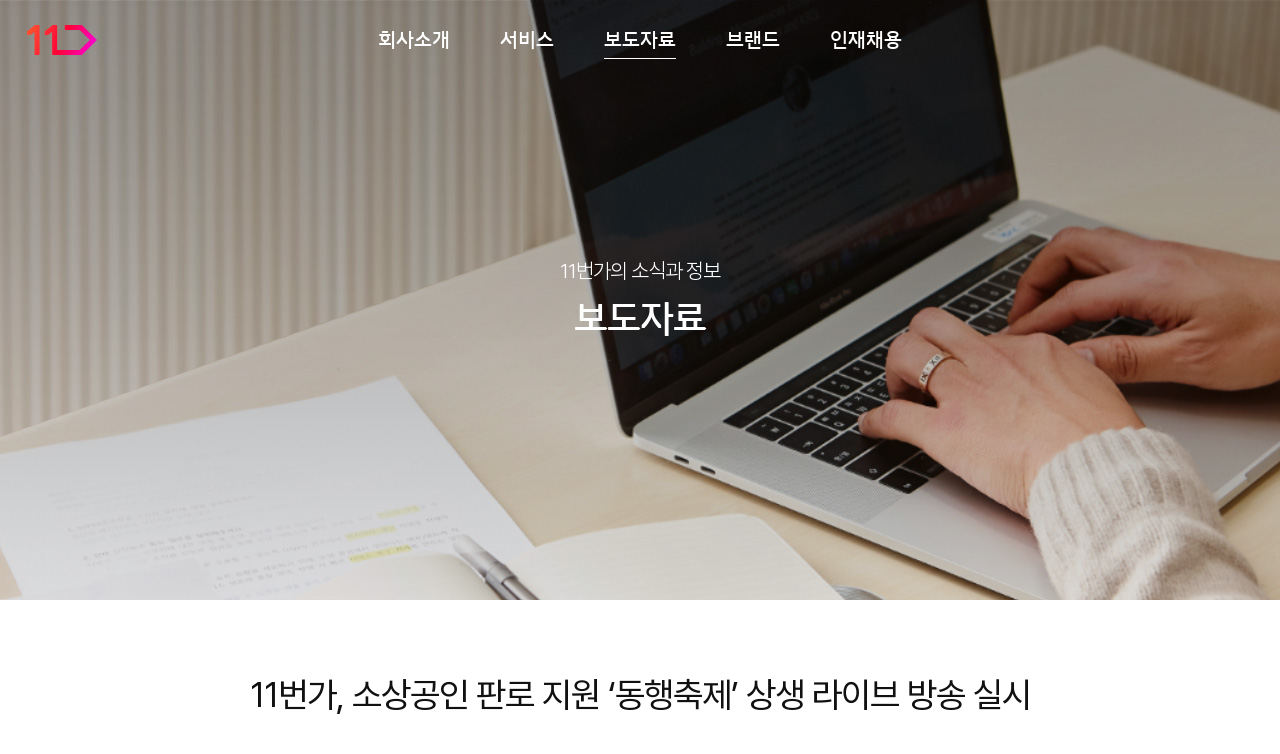

--- FILE ---
content_type: text/html;charset=UTF-8
request_url: https://11stcorp.com/pr/detail;jsessionid=22A2E17DDA778BBD61594DF5ACCC0C6B?contentId=1425
body_size: 4945
content:









<!DOCTYPE HTML>
<html lang="ko">
<head>
    
    <meta charset="utf-8">
    <meta http-equiv="X-UA-Compatible" content="IE=edge">
    <meta name="viewport" content="user-scalable=no, initial-scale=1.0, minimum-scale=1.0, maximum-scale=1.0, width=device-width, target-densitydpi=medium-dpi">
    <meta name="description" content="고객으로부터 신뢰받는 최고의 커머스 플랫폼">
    <meta property="og:url" content="https://www.11stcorp.com/">
    <meta property="og:type" content="website">
    <meta property="og:site_name" content="11번가 주식회사">
    <meta property="og:locale" content="ko_KR">
    <meta property="og:title" content="11번가 주식회사">
    <meta property="og:description" content="최고의 쇼핑 경험을 만나보세요">
    <meta property="og:image" content="/resources/img/img_og.jpg">
    <meta property="og:image:width" content="1200">
    <meta property="og:image:height" content="630">

    <title>보도자료 - 11번가 주식회사</title>

    <!-- Global site tag (gtag.js) - Google Analytics -->
    <script async src="https://www.googletagmanager.com/gtag/js?id=UA-156248156-1"></script>
    <script>
        window.dataLayer = window.dataLayer || [];
        function gtag(){dataLayer.push(arguments);}
        gtag('js', new Date());
        gtag('config', 'UA-156248156-1');
        //gtag('set', {'user_id': 'USER_ID'}); // 로그인한 User-ID를 사용하여 User-ID를 설정합니다.
    </script>
    <!-- Google Tag Manager -->
    <script>(function(w,d,s,l,i){w[l]=w[l]||[];w[l].push({'gtm.start':
            new Date().getTime(),event:'gtm.js'});var f=d.getElementsByTagName(s)[0],
        j=d.createElement(s),dl=l!='dataLayer'?'&l='+l:'';j.async=true;j.src=
        'https://www.googletagmanager.com/gtm.js?id='+i+dl;f.parentNode.insertBefore(j,f);
    })(window,document,'script','dataLayer','GTM-MV5GBRL');</script>
    <!-- End Google Tag Manager -->

    <link rel="shortcut icon" href="/resources/img/favicon.ico">
    <link rel="stylesheet" href="/resources/css/corp.css?v=20250714">

    <script type="text/javascript" src="/resources/js/jquery-3.1.1.min.js"></script>
    <!--[if lt IE 9]>
    <script src="http://www.11st.co.kr/js/lib/html5.js"></script>
    <![endif]-->
    <script type="text/javascript" src="/resources/js/iscroll5.js?v=20250714"></script>
    <script type="text/javascript" src="/resources/js/swiper.js?v=20250714"></script>
    <script type="text/javascript" src="/resources/js/corp.js?v=20250714"></script>
    <script type="text/javascript" src="/resources/js/corp-common.js?v=20250714"></script>
</head>

<body>
<div class="skip_nav">
    <a href="#container"><span>본문 바로가기</span></a>
</div>
<!-- Wrap -->



<div class="wrap">
	<!-- Header -->
	
<header class="header" role="banner">
    <h1 class="bi"><a href="/"><span class="skip">11번가 주식회사</span></a></h1>
    <h2 class="heading_info">보도자료</h2>
    <div class="gnb_area">
        <button type="button" class="btn_menu"><span class="sp_corp">메뉴 열기</span></button>
        <div class="gnb_box">
	        <div class="iscrollbox">
	            <ul id="listGNB" class="gnb" role="navigation">
	                <li class="m_view"><a href="/" class="gnb_item">HOME</a></li>
	                <li id="menuCi"><a href="/company" class="gnb_item">회사소개</a></li>
					<li id="menuService"><a href="/service" class="gnb_item">서비스</a></li>
	                <li id="menuPr"><a href="/pr" class="gnb_item">보도자료</a></li>
					<li id="menuBrand"><a href="/brand" class="gnb_item">브랜드</a></li>
					<li id="menuCareer"><a href="/career" class="gnb_item">인재채용</a></li>

	            </ul>
				<script type="text/javascript">
					/**
					 * JavaScript Extension
					 */
					if (typeof (String.prototype.endsWith) !== 'function') {
					    String.prototype.endsWith = function (suffix) {
					        return (this.substr(this.length - suffix.length) === suffix);
					    };
					};
					if (typeof (String.prototype.startsWith) !== 'function') {
					    String.prototype.startsWith = function (prefix) {
					        return (this.substr(0, prefix.length) === prefix);
					    };
					};

					$($("#listGNB li a").get().reverse()).each(function (index, element) {
						if (window.location.pathname.startsWith($(element).attr("href"))) {
							$(element).closest("li").addClass("selected");
							return false;
						}
					});

					var currUrl = $(location).attr('pathname');

					if(currUrl.indexOf("prDetail") > 0){
						$("#menuPr").addClass("selected");
					}else if(currUrl.indexOf("jobs") > 0){
						$("#menuCareer").addClass("selected");
					}
				</script>
			</div>
            <button type="button" class="btn_close"><span class="sp_corp">메뉴 닫기</span></button>
        </div>
    </div>
</header>

	<!-- SNB -->
    <hr>
    <div id="container" class="content" role="main">
        <div class="spot spot_pr">
            <div class="inner">
				<p class="txt txt-desc">11번가의 소식과 정보</p>
				<p class="txt"><strong>보도자료</strong></p>
            </div>
        </div>
        <article class="corp">
            <h2 class="skip">보도자료 상세</h2>

	        <section class="section_pr">
	            <div class="inner">
	                <div class="article_info">
	                    <h3 class="tit">
	                        <em class="subject">11번가, 소상공인 판로 지원 ‘동행축제’ 상생 라이브 방송 실시</em>
	                    </h3>
	                    <p class="date"><span class="skip">작성일자</span><em>2023-05-17</em></p>
	                </div>
	                <div class="article_body">
	                    
	                	<div class="img_box"><img src="/display?fileId=1419&where=atPrDetail" alt="‘2023 동행축제’에 동참하고 있는 11번가가 소상공인 판로 지원을 위한 상생 라이브 방송에 나선다."></div>
	                    
	                    <p style="white-space:pre-line;">‘2023 동행축제’에 동참하고 있는 11번가&#40;www.11st.co.kr&#41;가 소상공인 판로 지원을 위한 상생 라이브 방송에 나선다.<br/> <br/>이번 라이브 방송에서는 중소벤처기업부, 중소기업유통센터와 협업해 전국 각지의 우수 소상공인들이 자신 있게 추천하는 대표 상품을 모았다. 종류별 밀키트와 과일, 전통식품 등 다채로운 먹거리를 오늘&#40;17일&#41; 오후 6시 30분부터 1시간 동안 최대 22% 할인된 가격에 만나볼 수 있다.<br/> <br/>방송 대표 상품으로 제주 돼지 특등심을 생세포시스템&#40;CAS&#41; 공법으로 급냉해 신선도를 살린 ‘탐탐돈까스 등심’&#40;10장&#41;을 방송 할인혜택 적용 시 2만 4990원에, 오징어·새우·바지락 등 해물향이 가득한 ‘쿡솜씨 해물오꼬노미야끼’&#40;2인분&#41;를 5900원에 판매한다.<br/> <br/>여기에 전북 김제시의 청년농부가 스마트 농법으로 재배한 ‘토마토마 캔디 토마토’, 국산 찹쌀과 호박고지, 호박 천연분말로 빚은 인절미에 프리미엄 카스텔라 가루를 입힌 ‘더바른 떡 카스텔라 호박 인절미’ 등 과일과 전통식품도 할인가에 선보인다.<br/> <br/>11번가 권정웅 마트담당은 “고물가로 인한 소비 위축으로 힘겨운 시기를 보내온 각지의 소상공인들에게 조금이나마 보탬이 되기를 바라는 마음으로 행사를 준비했다”며 “동행축제의 의미처럼 새로운 활력을 함께 만들어가는 계기가 되길 바란다”고 말했다.<br/> <br/>11번가는 지난 1일부터 동참한 ‘2023 동행축제’를 통해 입점 소상공인 업체들의 매출 확대를 도왔다. 경상북도 지역 특산물인 사과와 참외 등 과일상품을 주력으로 판매하는 농업회사법인 ‘영주마실푸드엔헬스’는 최근 2주간&#40;1~14일&#41; 결제거래액이 전월 동기간 대비 약 7배&#40;580%&#41; 가량 늘었다.<br/> <br/>11번가는 동행축제 기간인 오는 28일까지 동행축제 온라인 특가전을 통한 할인 혜택을 지속 제공할 계획이다.</p>
	                </div>
	                
	                <div class="btn_row_box">
	                    <div class="col_left">
		                    
		                    
	                        	
	                        	
	                            <a href="/pr/detail;jsessionid=57C1CFF92DE35FE19C4DDF6F21F6E20F?contentId=1424" class="btn_bor">이전</a>
	                            
	                            
	                            
		                    
		                    
		                    
		
		                    
		                    
	                        	
	                        	
		                        <a href="/pr/detail;jsessionid=57C1CFF92DE35FE19C4DDF6F21F6E20F?contentId=1426" class="btn_bor">다음</a>
	                            
	                            
	                            
		                    
		                    
		                    
	                    </div>
	                    <div class="col_right">
                        	
                        	
	                        <a href="/pr;jsessionid=57C1CFF92DE35FE19C4DDF6F21F6E20F?contentId=1425" class="btn_bor">목록</a>
                            
                            
                            
	                    </div>
	                </div>
	            </div>
	        </section>
        </article>
    </div>
    <hr>
	<!-- //Contents -->
<!-- Footer -->

<footer class="footer" role="contentinfo">
    <div class="inner">
        <ul class="sns_list">
            <li><a href="https://www.facebook.com/11street.fb" class="facebook" target="_blank" title="새창열림"><span class="sp_corp"></span></a></li>
            <li><a href="https://www.instagram.com/11street.official/" class="instagram" target="_blank" title="새창열림"><span class="sp_corp"></span></a></li>
            <li><a href="https://www.youtube.com/channel/UC-cK0fl5r0F0WKPxGvQulgQ" class="youtube" target="_blank" title="새창열림"><span class="sp_corp"></span></a></li>
            <li><a href="https://www.tiktok.com/@11street_official" target="_blank" title="새창열림">
				<img class="tiktok" src="/resources/img/ico-tiktok.png"/></a>
			</li>
        </ul>
        <div class="bundle_func">
	        <div class="btn_box">
				<div class="col"><a href="https://ethics.11stcorp.com" class="btn_bor_light" target="blank">윤리 규정</a></div>
                <div class="col"><a href="https://ethics.sk.co.kr/Kor/Main.aspx" class="btn_bor_light" target="blank">SK 윤리 경영 상담 제보</a></div>
	        	<div class="col">
	        	
	            
	            	
	            	
	            		<a href="/contact" class="btn_bor_light">오시는길</a>
	            	
	            
	            </div>
	            <div class="col"><a href="/notice" class="btn_bor_light">공지사항</a></div>
	        </div>

			<div class="privacy_site">
				<button type="button" class="btn"><span class="in_btn">개인정보처리방침</span><span class="sp_corp">더보기</span></button>
				<div class="site_list">
					<ul>
						<li><a href="https://privacy.11st.co.kr/" target="_blank" title="새창열림">11번가 개인정보처리방침</a></li>
						<li><a href="https://privacy.11pay.co.kr/" target="_blank" title="새창열림">11pay 개인정보처리방침</a></li>
						<!--li><a href="https://privacy.gifticon.com/?_ga=2.95918293.893420897.1750839407-1381870878.1750839407" target="_blank" title="새창열림">기프티콘 개인정보처리방침</a></li>
						<li><a href="https://privacy.biz-con.co.kr/" target="_blank" title="새창열림">비즈콘 개인정보처리방침</a></li-->
					</ul>
				</div>
			</div>

	        <div class="relate_site">
	            <button type="button" class="btn"><span class="in_btn">관련사이트</span><span class="sp_corp">더보기</span></button>
	            <div class="site_list">
	                <ul>
	                    <li><a href="https://www.sk.com" target="_blank" title="새창열림">SK 주식회사</a></li>
						<li><a href="https://www.sksquare.com" target="_blank" title="새창열림">SK 스퀘어</a></li>
						<li><a href="https://www.sktelecom.com" target="_blank" title="새창열림">SK 텔레콤</a></li>
						<li><a href="https://www.skplanet.com/main" target="_blank" title="새창열림">SK 플래닛</a></li>
	                </ul>
	            </div>
	        </div>
        </div>
        <p class="copyright">Copyright &copy; 2018 11Street Co.,Ltd. All Rights Reserved.</p>
    </div>
</footer>

<!-- //Footer -->
</div>
</body>


<script>
    if (mobile) {
        document.querySelector("body").classList.add('mobile')
    }
</script>
</html>

--- FILE ---
content_type: application/javascript
request_url: https://11stcorp.com/resources/js/corp.js?v=20250714
body_size: 10634
content:
(function ($) {
    'use strict';
    var corp = window.corp || {};

    corp.mobileMenu = function () {
        this.init();
    };
    corp.mobileMenu.prototype = {
        init : function () {
            this.setElements();
            this.bindEvents();
        },
        setElements : function () {
            this.html = $('html');
            this.gnbWrap = $('.gnb_area');
            this.btnObj = this.gnbWrap.find('.btn_menu');
            this.btnClose = this.gnbWrap.find('.btn_close');
            this.gnbBox = this.gnbWrap.find('.gnb_box');
        },
        bindEvents : function () {
            this.btnObj.on('click', $.proxy(this.gnbViewFunc, this));
            this.btnClose.on('click', $.proxy(this.initLayout, this));
            $(window).resize($.proxy(this.resizeFunc, this));
        },
        initLayout : function () {
            this.html.removeClass('dimmest11_set');
            this.gnbWrap.removeClass('gnb_opened');
        },
        gnbViewFunc : function () {
            this.html.addClass('dimmest11_set');
            this.gnbWrap.addClass('gnb_opened');

            var iScrollOptions = {
                preventDefaultException: {tagName: /.*/},
                scrollbars: true,
                fadeScrollbars: true,
                mouseWheel: true,
                tab: true
            }
            var myScroll = new IScroll('.iscrollbox', iScrollOptions);
        },
        resizeFunc : function () {
            var winSize = $(window).width();
            if (winSize > 768) {
                this.initLayout();
            }
        }
    };

    corp.selectBox = function () {
        this.init();
    };
    corp.selectBox.prototype = {
        init : function () {
            this.setElements();
            this.bindEvents();
        },
        setElements : function () {
            this.footerInner = $('.footer .inner');
            this.relateWrap = $('.relate_site');
            this.btnRelate = this.relateWrap.find('.btn');
            this.btnText = this.relateWrap.find('.sp_corp');
            this.relateList = this.relateWrap.find('.site_list');
            this.relateLi = this.relateList.find('li').last();

            this.privacyWrap = $('.privacy_site');
            this.btnPrivacy = this.privacyWrap.find('.btn');
            this.btnPrivacyText = this.privacyWrap.find('.sp_corp');
            this.privacyList = this.privacyWrap.find('.site_list');
            this.privacyLi = this.privacyList.find('li').last();

        },
        bindEvents : function () {
            this.btnRelate.on('click', $.proxy(this.layerViewFunc, this));
            this.relateLi.on('focusout', $.proxy(this.foucsOutFunc, this));

            this.btnPrivacy.on('click', $.proxy(this.layerPrivacyViewFunc, this));
            this.privacyLi.on('focusout', $.proxy(this.foucsOutFunc, this));
            $(document).on('click', $.proxy(this.outClick, this));
        },
        layerViewFunc : function (e) {
            e.preventDefault();
            var focusOutTagClass = 'js-focusout',
                focusOutTag = '<a href="#" class="' + focusOutTagClass + '"></a>';
            this.relateWrap.toggleClass('opened');
            if (!this.footerInner.next().hasClass(focusOutTagClass)) {
                this.footerInner.after(focusOutTag);
            }
            if(this.relateWrap.hasClass('opened')) {
                this.btnText.text('닫기');
            } else {
                this.btnText.text('더보기');
                $('.'+focusOutTagClass).remove();
            }
        },
        layerPrivacyViewFunc : function (e) {
            e.preventDefault();
            var focusOutTagClass = 'js-focusout',
                focusOutTag = '<a href="#" class="' + focusOutTagClass + '"></a>';
            this.privacyWrap.toggleClass('opened');
            if (!this.footerInner.next().hasClass(focusOutTagClass)) {
                this.footerInner.after(focusOutTag);
            }
            if(this.privacyWrap.hasClass('opened')) {
                this.btnPrivacyText.text('닫기');
            } else {
                this.btnPrivacyText.text('더보기');
                $('.'+focusOutTagClass).remove();
            }
        },
        foucsOutFunc : function () {
            var focusTime = window.setTimeout($.proxy(function () {
                this.btnRelate.focus();
                this.btnRelate.trigger('click');
            }, this), 50);
        },
        outClick : function (e) {
            if (this.relateWrap.hasClass('opened')) {
                if (!this.relateWrap.is(e.target) && this.relateWrap.has(e.target).length == 0) {
                    this.btnRelate.trigger('click');
                }
            }
            if (this.privacyWrap.hasClass('opened')) {
                if (!this.privacyWrap.is(e.target) && this.privacyWrap.has(e.target).length == 0) {
                    this.btnPrivacy.trigger('click');
                }
            }
        }
    };

    corp.placeHolder = function (args) {
        var defParams = {
            inpWrap : '.inp_srch',
            inp : 'input[type="text"]',
            addClass : 'focus'
        };
        this.opts = $.extend({}, defParams, (args || {}));
        if (!(this.inpWrap = $(this.opts.inpWrap)).length) return;
        this.init();
    };
    corp.placeHolder.prototype = {
        init : function () {
            this.setElement();
            this.bindEvent();
        },
        setElement : function () {
            this.inpWrap = $(this.opts.inpWrap);
            this.inp = this.inpWrap.find(this.opts.inp);
        },
        bindEvent : function () {
            this.inp.on('keydown', $.proxy(this.pressFunc, this));
            this.inp.on('focus blur', $.proxy(this.checkFunc, this));
        },
        pressFunc : function (e) {
            var _this = $(e.currentTarget);
            _this.closest(this.opts.inpWrap).addClass(this.opts.addClass);
        },
        checkFunc : function (e) {
            var _this = $(e.currentTarget);
            _this.closest(this.opts.inpWrap).addClass(this.opts.addClass);
            if (_this.val().length) {
                _this.closest(this.opts.inpWrap).addClass(this.opts.addClass);
            } else {
                _this.closest(this.opts.inpWrap).removeClass(this.opts.addClass);
            }
        }
    };

    corp.fixed = function () {
        this.ele = $('.header');
        this.win = $(window);
        this.offestTop = this.ele.offset().top;
        this.scrollTop = 0;
        this.init();
    };
    corp.fixed.prototype = {
        init : function () {
            this.fixedFunc();
            this.bindEvent();
        },
        bindEvent : function(){
            this.win.on('scroll', $.proxy(this.scrollFunc, this));
        },
        scrollFunc : function(){
            this.scrollTop = this.win.scrollTop();
            if ( this.scrollTop > this.offestTop ) {
                this.ele.addClass('header_fixed');
            }
            else {
                this.ele.removeClass('header_fixed');
            }
        },
        fixedFunc : function(){
            if (this.win.scrollTop() > this.offestTop) {
                this.ele.addClass('header_fixed');
            }
        }
    }

    corp.ariaHidden = function (args) {
        var defParams = {
            wrap : '.wrap',
            heading : '.heading_info',
        };
        this.opts = $.extend({}, defParams, (args || {}));
        if (!(this.heading = $(this.opts.heading)).length) return;
        this.init();
    };
    corp.ariaHidden.prototype = {
        init : function () {
            this.setElement();
            this.checkWinSize();
            this.bindEvent();
        },
        setElement : function () {
            this.wrap = $(this.opts.wrap);
            this.heading = $(this.opts.heading);
        },
        bindEvent : function () {
            $(window).resize($.proxy(this.checkWinSize, this));
        },
        checkWinSize : function () {
            var winSize = $(window).width();
            if (winSize > 768) {
                this.heading.attr('aria-hidden', 'true');
            } else {
                this.heading.attr('aria-hidden', 'false');
            }
        }
    };

    corp.homeSpot = function (args) {
        var defParams = {
            spot : '.spot_home'
        };
        var imageParams =  [
            'bg_home',
            'bg_home2',
            'bg_home3'
        ];
        this.opts = $.extend({}, defParams, (args || {}));
        this.images = imageParams;
        if (!(this.spot = $(this.opts.spot)).length) return;
        this.init();
    };
    corp.homeSpot.prototype = {
        init : function () {
            this.setElement();
            this.randomBgChange();
            this.autoBgChange();
        },
        setElement : function () {
            this.spot = $(this.opts.spot);
        },
        randomBgChange : function () {
            var _this = this;
            if (this.spot.length > 0) {
                var imgageLength = this.images.length,
                    random = Math.floor(imgageLength * Math.random());

                this.spot.addClass(this.images[random]);
            }
        },
        autoBgChange : function(){
            var _this = this;
            setTimeout(function(){
                if (_this.spot.hasClass('bg_home')) {
                    _this.spot.removeClass('bg_home');
                    _this.spot.addClass('bg_home2');
                }
                else if (_this.spot.hasClass('bg_home2'))
                {
                    _this.spot.removeClass('bg_home2');
                    _this.spot.addClass('bg_home3');
                }
                else if (_this.spot.hasClass('bg_home3'))
                {
                    _this.spot.removeClass('bg_home3');
                    _this.spot.addClass('bg_home');
                }
                _this.autoBgChange();
            }, 7000);
        }
    };

    $(function () {
        var gnb = new corp.mobileMenu();
        var footer = new corp.selectBox();
        var inputPlaceHolder = new corp.placeHolder();
        var fixed = new corp.fixed();
        var ariaHidden = new corp.ariaHidden();
        var homeSpot = new corp.homeSpot();
    });
})(window.jQuery);
